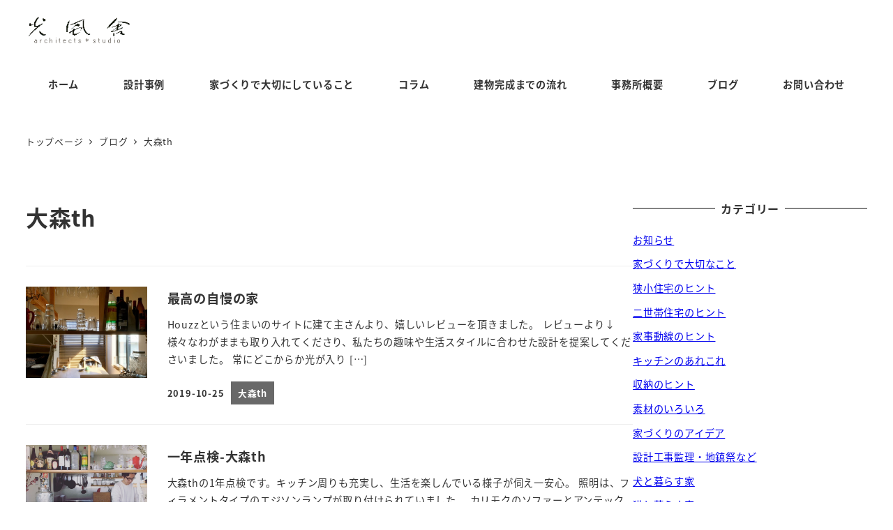

--- FILE ---
content_type: text/html; charset=utf-8
request_url: https://www.google.com/recaptcha/api2/anchor?ar=1&k=6Led1SwqAAAAAJBjwdeemZPttH3sqJQL0iUjZv7g&co=aHR0cHM6Ly9rb3VmdXNoYS5jb206NDQz&hl=en&v=N67nZn4AqZkNcbeMu4prBgzg&size=invisible&anchor-ms=20000&execute-ms=30000&cb=exfahq40e2kf
body_size: 48695
content:
<!DOCTYPE HTML><html dir="ltr" lang="en"><head><meta http-equiv="Content-Type" content="text/html; charset=UTF-8">
<meta http-equiv="X-UA-Compatible" content="IE=edge">
<title>reCAPTCHA</title>
<style type="text/css">
/* cyrillic-ext */
@font-face {
  font-family: 'Roboto';
  font-style: normal;
  font-weight: 400;
  font-stretch: 100%;
  src: url(//fonts.gstatic.com/s/roboto/v48/KFO7CnqEu92Fr1ME7kSn66aGLdTylUAMa3GUBHMdazTgWw.woff2) format('woff2');
  unicode-range: U+0460-052F, U+1C80-1C8A, U+20B4, U+2DE0-2DFF, U+A640-A69F, U+FE2E-FE2F;
}
/* cyrillic */
@font-face {
  font-family: 'Roboto';
  font-style: normal;
  font-weight: 400;
  font-stretch: 100%;
  src: url(//fonts.gstatic.com/s/roboto/v48/KFO7CnqEu92Fr1ME7kSn66aGLdTylUAMa3iUBHMdazTgWw.woff2) format('woff2');
  unicode-range: U+0301, U+0400-045F, U+0490-0491, U+04B0-04B1, U+2116;
}
/* greek-ext */
@font-face {
  font-family: 'Roboto';
  font-style: normal;
  font-weight: 400;
  font-stretch: 100%;
  src: url(//fonts.gstatic.com/s/roboto/v48/KFO7CnqEu92Fr1ME7kSn66aGLdTylUAMa3CUBHMdazTgWw.woff2) format('woff2');
  unicode-range: U+1F00-1FFF;
}
/* greek */
@font-face {
  font-family: 'Roboto';
  font-style: normal;
  font-weight: 400;
  font-stretch: 100%;
  src: url(//fonts.gstatic.com/s/roboto/v48/KFO7CnqEu92Fr1ME7kSn66aGLdTylUAMa3-UBHMdazTgWw.woff2) format('woff2');
  unicode-range: U+0370-0377, U+037A-037F, U+0384-038A, U+038C, U+038E-03A1, U+03A3-03FF;
}
/* math */
@font-face {
  font-family: 'Roboto';
  font-style: normal;
  font-weight: 400;
  font-stretch: 100%;
  src: url(//fonts.gstatic.com/s/roboto/v48/KFO7CnqEu92Fr1ME7kSn66aGLdTylUAMawCUBHMdazTgWw.woff2) format('woff2');
  unicode-range: U+0302-0303, U+0305, U+0307-0308, U+0310, U+0312, U+0315, U+031A, U+0326-0327, U+032C, U+032F-0330, U+0332-0333, U+0338, U+033A, U+0346, U+034D, U+0391-03A1, U+03A3-03A9, U+03B1-03C9, U+03D1, U+03D5-03D6, U+03F0-03F1, U+03F4-03F5, U+2016-2017, U+2034-2038, U+203C, U+2040, U+2043, U+2047, U+2050, U+2057, U+205F, U+2070-2071, U+2074-208E, U+2090-209C, U+20D0-20DC, U+20E1, U+20E5-20EF, U+2100-2112, U+2114-2115, U+2117-2121, U+2123-214F, U+2190, U+2192, U+2194-21AE, U+21B0-21E5, U+21F1-21F2, U+21F4-2211, U+2213-2214, U+2216-22FF, U+2308-230B, U+2310, U+2319, U+231C-2321, U+2336-237A, U+237C, U+2395, U+239B-23B7, U+23D0, U+23DC-23E1, U+2474-2475, U+25AF, U+25B3, U+25B7, U+25BD, U+25C1, U+25CA, U+25CC, U+25FB, U+266D-266F, U+27C0-27FF, U+2900-2AFF, U+2B0E-2B11, U+2B30-2B4C, U+2BFE, U+3030, U+FF5B, U+FF5D, U+1D400-1D7FF, U+1EE00-1EEFF;
}
/* symbols */
@font-face {
  font-family: 'Roboto';
  font-style: normal;
  font-weight: 400;
  font-stretch: 100%;
  src: url(//fonts.gstatic.com/s/roboto/v48/KFO7CnqEu92Fr1ME7kSn66aGLdTylUAMaxKUBHMdazTgWw.woff2) format('woff2');
  unicode-range: U+0001-000C, U+000E-001F, U+007F-009F, U+20DD-20E0, U+20E2-20E4, U+2150-218F, U+2190, U+2192, U+2194-2199, U+21AF, U+21E6-21F0, U+21F3, U+2218-2219, U+2299, U+22C4-22C6, U+2300-243F, U+2440-244A, U+2460-24FF, U+25A0-27BF, U+2800-28FF, U+2921-2922, U+2981, U+29BF, U+29EB, U+2B00-2BFF, U+4DC0-4DFF, U+FFF9-FFFB, U+10140-1018E, U+10190-1019C, U+101A0, U+101D0-101FD, U+102E0-102FB, U+10E60-10E7E, U+1D2C0-1D2D3, U+1D2E0-1D37F, U+1F000-1F0FF, U+1F100-1F1AD, U+1F1E6-1F1FF, U+1F30D-1F30F, U+1F315, U+1F31C, U+1F31E, U+1F320-1F32C, U+1F336, U+1F378, U+1F37D, U+1F382, U+1F393-1F39F, U+1F3A7-1F3A8, U+1F3AC-1F3AF, U+1F3C2, U+1F3C4-1F3C6, U+1F3CA-1F3CE, U+1F3D4-1F3E0, U+1F3ED, U+1F3F1-1F3F3, U+1F3F5-1F3F7, U+1F408, U+1F415, U+1F41F, U+1F426, U+1F43F, U+1F441-1F442, U+1F444, U+1F446-1F449, U+1F44C-1F44E, U+1F453, U+1F46A, U+1F47D, U+1F4A3, U+1F4B0, U+1F4B3, U+1F4B9, U+1F4BB, U+1F4BF, U+1F4C8-1F4CB, U+1F4D6, U+1F4DA, U+1F4DF, U+1F4E3-1F4E6, U+1F4EA-1F4ED, U+1F4F7, U+1F4F9-1F4FB, U+1F4FD-1F4FE, U+1F503, U+1F507-1F50B, U+1F50D, U+1F512-1F513, U+1F53E-1F54A, U+1F54F-1F5FA, U+1F610, U+1F650-1F67F, U+1F687, U+1F68D, U+1F691, U+1F694, U+1F698, U+1F6AD, U+1F6B2, U+1F6B9-1F6BA, U+1F6BC, U+1F6C6-1F6CF, U+1F6D3-1F6D7, U+1F6E0-1F6EA, U+1F6F0-1F6F3, U+1F6F7-1F6FC, U+1F700-1F7FF, U+1F800-1F80B, U+1F810-1F847, U+1F850-1F859, U+1F860-1F887, U+1F890-1F8AD, U+1F8B0-1F8BB, U+1F8C0-1F8C1, U+1F900-1F90B, U+1F93B, U+1F946, U+1F984, U+1F996, U+1F9E9, U+1FA00-1FA6F, U+1FA70-1FA7C, U+1FA80-1FA89, U+1FA8F-1FAC6, U+1FACE-1FADC, U+1FADF-1FAE9, U+1FAF0-1FAF8, U+1FB00-1FBFF;
}
/* vietnamese */
@font-face {
  font-family: 'Roboto';
  font-style: normal;
  font-weight: 400;
  font-stretch: 100%;
  src: url(//fonts.gstatic.com/s/roboto/v48/KFO7CnqEu92Fr1ME7kSn66aGLdTylUAMa3OUBHMdazTgWw.woff2) format('woff2');
  unicode-range: U+0102-0103, U+0110-0111, U+0128-0129, U+0168-0169, U+01A0-01A1, U+01AF-01B0, U+0300-0301, U+0303-0304, U+0308-0309, U+0323, U+0329, U+1EA0-1EF9, U+20AB;
}
/* latin-ext */
@font-face {
  font-family: 'Roboto';
  font-style: normal;
  font-weight: 400;
  font-stretch: 100%;
  src: url(//fonts.gstatic.com/s/roboto/v48/KFO7CnqEu92Fr1ME7kSn66aGLdTylUAMa3KUBHMdazTgWw.woff2) format('woff2');
  unicode-range: U+0100-02BA, U+02BD-02C5, U+02C7-02CC, U+02CE-02D7, U+02DD-02FF, U+0304, U+0308, U+0329, U+1D00-1DBF, U+1E00-1E9F, U+1EF2-1EFF, U+2020, U+20A0-20AB, U+20AD-20C0, U+2113, U+2C60-2C7F, U+A720-A7FF;
}
/* latin */
@font-face {
  font-family: 'Roboto';
  font-style: normal;
  font-weight: 400;
  font-stretch: 100%;
  src: url(//fonts.gstatic.com/s/roboto/v48/KFO7CnqEu92Fr1ME7kSn66aGLdTylUAMa3yUBHMdazQ.woff2) format('woff2');
  unicode-range: U+0000-00FF, U+0131, U+0152-0153, U+02BB-02BC, U+02C6, U+02DA, U+02DC, U+0304, U+0308, U+0329, U+2000-206F, U+20AC, U+2122, U+2191, U+2193, U+2212, U+2215, U+FEFF, U+FFFD;
}
/* cyrillic-ext */
@font-face {
  font-family: 'Roboto';
  font-style: normal;
  font-weight: 500;
  font-stretch: 100%;
  src: url(//fonts.gstatic.com/s/roboto/v48/KFO7CnqEu92Fr1ME7kSn66aGLdTylUAMa3GUBHMdazTgWw.woff2) format('woff2');
  unicode-range: U+0460-052F, U+1C80-1C8A, U+20B4, U+2DE0-2DFF, U+A640-A69F, U+FE2E-FE2F;
}
/* cyrillic */
@font-face {
  font-family: 'Roboto';
  font-style: normal;
  font-weight: 500;
  font-stretch: 100%;
  src: url(//fonts.gstatic.com/s/roboto/v48/KFO7CnqEu92Fr1ME7kSn66aGLdTylUAMa3iUBHMdazTgWw.woff2) format('woff2');
  unicode-range: U+0301, U+0400-045F, U+0490-0491, U+04B0-04B1, U+2116;
}
/* greek-ext */
@font-face {
  font-family: 'Roboto';
  font-style: normal;
  font-weight: 500;
  font-stretch: 100%;
  src: url(//fonts.gstatic.com/s/roboto/v48/KFO7CnqEu92Fr1ME7kSn66aGLdTylUAMa3CUBHMdazTgWw.woff2) format('woff2');
  unicode-range: U+1F00-1FFF;
}
/* greek */
@font-face {
  font-family: 'Roboto';
  font-style: normal;
  font-weight: 500;
  font-stretch: 100%;
  src: url(//fonts.gstatic.com/s/roboto/v48/KFO7CnqEu92Fr1ME7kSn66aGLdTylUAMa3-UBHMdazTgWw.woff2) format('woff2');
  unicode-range: U+0370-0377, U+037A-037F, U+0384-038A, U+038C, U+038E-03A1, U+03A3-03FF;
}
/* math */
@font-face {
  font-family: 'Roboto';
  font-style: normal;
  font-weight: 500;
  font-stretch: 100%;
  src: url(//fonts.gstatic.com/s/roboto/v48/KFO7CnqEu92Fr1ME7kSn66aGLdTylUAMawCUBHMdazTgWw.woff2) format('woff2');
  unicode-range: U+0302-0303, U+0305, U+0307-0308, U+0310, U+0312, U+0315, U+031A, U+0326-0327, U+032C, U+032F-0330, U+0332-0333, U+0338, U+033A, U+0346, U+034D, U+0391-03A1, U+03A3-03A9, U+03B1-03C9, U+03D1, U+03D5-03D6, U+03F0-03F1, U+03F4-03F5, U+2016-2017, U+2034-2038, U+203C, U+2040, U+2043, U+2047, U+2050, U+2057, U+205F, U+2070-2071, U+2074-208E, U+2090-209C, U+20D0-20DC, U+20E1, U+20E5-20EF, U+2100-2112, U+2114-2115, U+2117-2121, U+2123-214F, U+2190, U+2192, U+2194-21AE, U+21B0-21E5, U+21F1-21F2, U+21F4-2211, U+2213-2214, U+2216-22FF, U+2308-230B, U+2310, U+2319, U+231C-2321, U+2336-237A, U+237C, U+2395, U+239B-23B7, U+23D0, U+23DC-23E1, U+2474-2475, U+25AF, U+25B3, U+25B7, U+25BD, U+25C1, U+25CA, U+25CC, U+25FB, U+266D-266F, U+27C0-27FF, U+2900-2AFF, U+2B0E-2B11, U+2B30-2B4C, U+2BFE, U+3030, U+FF5B, U+FF5D, U+1D400-1D7FF, U+1EE00-1EEFF;
}
/* symbols */
@font-face {
  font-family: 'Roboto';
  font-style: normal;
  font-weight: 500;
  font-stretch: 100%;
  src: url(//fonts.gstatic.com/s/roboto/v48/KFO7CnqEu92Fr1ME7kSn66aGLdTylUAMaxKUBHMdazTgWw.woff2) format('woff2');
  unicode-range: U+0001-000C, U+000E-001F, U+007F-009F, U+20DD-20E0, U+20E2-20E4, U+2150-218F, U+2190, U+2192, U+2194-2199, U+21AF, U+21E6-21F0, U+21F3, U+2218-2219, U+2299, U+22C4-22C6, U+2300-243F, U+2440-244A, U+2460-24FF, U+25A0-27BF, U+2800-28FF, U+2921-2922, U+2981, U+29BF, U+29EB, U+2B00-2BFF, U+4DC0-4DFF, U+FFF9-FFFB, U+10140-1018E, U+10190-1019C, U+101A0, U+101D0-101FD, U+102E0-102FB, U+10E60-10E7E, U+1D2C0-1D2D3, U+1D2E0-1D37F, U+1F000-1F0FF, U+1F100-1F1AD, U+1F1E6-1F1FF, U+1F30D-1F30F, U+1F315, U+1F31C, U+1F31E, U+1F320-1F32C, U+1F336, U+1F378, U+1F37D, U+1F382, U+1F393-1F39F, U+1F3A7-1F3A8, U+1F3AC-1F3AF, U+1F3C2, U+1F3C4-1F3C6, U+1F3CA-1F3CE, U+1F3D4-1F3E0, U+1F3ED, U+1F3F1-1F3F3, U+1F3F5-1F3F7, U+1F408, U+1F415, U+1F41F, U+1F426, U+1F43F, U+1F441-1F442, U+1F444, U+1F446-1F449, U+1F44C-1F44E, U+1F453, U+1F46A, U+1F47D, U+1F4A3, U+1F4B0, U+1F4B3, U+1F4B9, U+1F4BB, U+1F4BF, U+1F4C8-1F4CB, U+1F4D6, U+1F4DA, U+1F4DF, U+1F4E3-1F4E6, U+1F4EA-1F4ED, U+1F4F7, U+1F4F9-1F4FB, U+1F4FD-1F4FE, U+1F503, U+1F507-1F50B, U+1F50D, U+1F512-1F513, U+1F53E-1F54A, U+1F54F-1F5FA, U+1F610, U+1F650-1F67F, U+1F687, U+1F68D, U+1F691, U+1F694, U+1F698, U+1F6AD, U+1F6B2, U+1F6B9-1F6BA, U+1F6BC, U+1F6C6-1F6CF, U+1F6D3-1F6D7, U+1F6E0-1F6EA, U+1F6F0-1F6F3, U+1F6F7-1F6FC, U+1F700-1F7FF, U+1F800-1F80B, U+1F810-1F847, U+1F850-1F859, U+1F860-1F887, U+1F890-1F8AD, U+1F8B0-1F8BB, U+1F8C0-1F8C1, U+1F900-1F90B, U+1F93B, U+1F946, U+1F984, U+1F996, U+1F9E9, U+1FA00-1FA6F, U+1FA70-1FA7C, U+1FA80-1FA89, U+1FA8F-1FAC6, U+1FACE-1FADC, U+1FADF-1FAE9, U+1FAF0-1FAF8, U+1FB00-1FBFF;
}
/* vietnamese */
@font-face {
  font-family: 'Roboto';
  font-style: normal;
  font-weight: 500;
  font-stretch: 100%;
  src: url(//fonts.gstatic.com/s/roboto/v48/KFO7CnqEu92Fr1ME7kSn66aGLdTylUAMa3OUBHMdazTgWw.woff2) format('woff2');
  unicode-range: U+0102-0103, U+0110-0111, U+0128-0129, U+0168-0169, U+01A0-01A1, U+01AF-01B0, U+0300-0301, U+0303-0304, U+0308-0309, U+0323, U+0329, U+1EA0-1EF9, U+20AB;
}
/* latin-ext */
@font-face {
  font-family: 'Roboto';
  font-style: normal;
  font-weight: 500;
  font-stretch: 100%;
  src: url(//fonts.gstatic.com/s/roboto/v48/KFO7CnqEu92Fr1ME7kSn66aGLdTylUAMa3KUBHMdazTgWw.woff2) format('woff2');
  unicode-range: U+0100-02BA, U+02BD-02C5, U+02C7-02CC, U+02CE-02D7, U+02DD-02FF, U+0304, U+0308, U+0329, U+1D00-1DBF, U+1E00-1E9F, U+1EF2-1EFF, U+2020, U+20A0-20AB, U+20AD-20C0, U+2113, U+2C60-2C7F, U+A720-A7FF;
}
/* latin */
@font-face {
  font-family: 'Roboto';
  font-style: normal;
  font-weight: 500;
  font-stretch: 100%;
  src: url(//fonts.gstatic.com/s/roboto/v48/KFO7CnqEu92Fr1ME7kSn66aGLdTylUAMa3yUBHMdazQ.woff2) format('woff2');
  unicode-range: U+0000-00FF, U+0131, U+0152-0153, U+02BB-02BC, U+02C6, U+02DA, U+02DC, U+0304, U+0308, U+0329, U+2000-206F, U+20AC, U+2122, U+2191, U+2193, U+2212, U+2215, U+FEFF, U+FFFD;
}
/* cyrillic-ext */
@font-face {
  font-family: 'Roboto';
  font-style: normal;
  font-weight: 900;
  font-stretch: 100%;
  src: url(//fonts.gstatic.com/s/roboto/v48/KFO7CnqEu92Fr1ME7kSn66aGLdTylUAMa3GUBHMdazTgWw.woff2) format('woff2');
  unicode-range: U+0460-052F, U+1C80-1C8A, U+20B4, U+2DE0-2DFF, U+A640-A69F, U+FE2E-FE2F;
}
/* cyrillic */
@font-face {
  font-family: 'Roboto';
  font-style: normal;
  font-weight: 900;
  font-stretch: 100%;
  src: url(//fonts.gstatic.com/s/roboto/v48/KFO7CnqEu92Fr1ME7kSn66aGLdTylUAMa3iUBHMdazTgWw.woff2) format('woff2');
  unicode-range: U+0301, U+0400-045F, U+0490-0491, U+04B0-04B1, U+2116;
}
/* greek-ext */
@font-face {
  font-family: 'Roboto';
  font-style: normal;
  font-weight: 900;
  font-stretch: 100%;
  src: url(//fonts.gstatic.com/s/roboto/v48/KFO7CnqEu92Fr1ME7kSn66aGLdTylUAMa3CUBHMdazTgWw.woff2) format('woff2');
  unicode-range: U+1F00-1FFF;
}
/* greek */
@font-face {
  font-family: 'Roboto';
  font-style: normal;
  font-weight: 900;
  font-stretch: 100%;
  src: url(//fonts.gstatic.com/s/roboto/v48/KFO7CnqEu92Fr1ME7kSn66aGLdTylUAMa3-UBHMdazTgWw.woff2) format('woff2');
  unicode-range: U+0370-0377, U+037A-037F, U+0384-038A, U+038C, U+038E-03A1, U+03A3-03FF;
}
/* math */
@font-face {
  font-family: 'Roboto';
  font-style: normal;
  font-weight: 900;
  font-stretch: 100%;
  src: url(//fonts.gstatic.com/s/roboto/v48/KFO7CnqEu92Fr1ME7kSn66aGLdTylUAMawCUBHMdazTgWw.woff2) format('woff2');
  unicode-range: U+0302-0303, U+0305, U+0307-0308, U+0310, U+0312, U+0315, U+031A, U+0326-0327, U+032C, U+032F-0330, U+0332-0333, U+0338, U+033A, U+0346, U+034D, U+0391-03A1, U+03A3-03A9, U+03B1-03C9, U+03D1, U+03D5-03D6, U+03F0-03F1, U+03F4-03F5, U+2016-2017, U+2034-2038, U+203C, U+2040, U+2043, U+2047, U+2050, U+2057, U+205F, U+2070-2071, U+2074-208E, U+2090-209C, U+20D0-20DC, U+20E1, U+20E5-20EF, U+2100-2112, U+2114-2115, U+2117-2121, U+2123-214F, U+2190, U+2192, U+2194-21AE, U+21B0-21E5, U+21F1-21F2, U+21F4-2211, U+2213-2214, U+2216-22FF, U+2308-230B, U+2310, U+2319, U+231C-2321, U+2336-237A, U+237C, U+2395, U+239B-23B7, U+23D0, U+23DC-23E1, U+2474-2475, U+25AF, U+25B3, U+25B7, U+25BD, U+25C1, U+25CA, U+25CC, U+25FB, U+266D-266F, U+27C0-27FF, U+2900-2AFF, U+2B0E-2B11, U+2B30-2B4C, U+2BFE, U+3030, U+FF5B, U+FF5D, U+1D400-1D7FF, U+1EE00-1EEFF;
}
/* symbols */
@font-face {
  font-family: 'Roboto';
  font-style: normal;
  font-weight: 900;
  font-stretch: 100%;
  src: url(//fonts.gstatic.com/s/roboto/v48/KFO7CnqEu92Fr1ME7kSn66aGLdTylUAMaxKUBHMdazTgWw.woff2) format('woff2');
  unicode-range: U+0001-000C, U+000E-001F, U+007F-009F, U+20DD-20E0, U+20E2-20E4, U+2150-218F, U+2190, U+2192, U+2194-2199, U+21AF, U+21E6-21F0, U+21F3, U+2218-2219, U+2299, U+22C4-22C6, U+2300-243F, U+2440-244A, U+2460-24FF, U+25A0-27BF, U+2800-28FF, U+2921-2922, U+2981, U+29BF, U+29EB, U+2B00-2BFF, U+4DC0-4DFF, U+FFF9-FFFB, U+10140-1018E, U+10190-1019C, U+101A0, U+101D0-101FD, U+102E0-102FB, U+10E60-10E7E, U+1D2C0-1D2D3, U+1D2E0-1D37F, U+1F000-1F0FF, U+1F100-1F1AD, U+1F1E6-1F1FF, U+1F30D-1F30F, U+1F315, U+1F31C, U+1F31E, U+1F320-1F32C, U+1F336, U+1F378, U+1F37D, U+1F382, U+1F393-1F39F, U+1F3A7-1F3A8, U+1F3AC-1F3AF, U+1F3C2, U+1F3C4-1F3C6, U+1F3CA-1F3CE, U+1F3D4-1F3E0, U+1F3ED, U+1F3F1-1F3F3, U+1F3F5-1F3F7, U+1F408, U+1F415, U+1F41F, U+1F426, U+1F43F, U+1F441-1F442, U+1F444, U+1F446-1F449, U+1F44C-1F44E, U+1F453, U+1F46A, U+1F47D, U+1F4A3, U+1F4B0, U+1F4B3, U+1F4B9, U+1F4BB, U+1F4BF, U+1F4C8-1F4CB, U+1F4D6, U+1F4DA, U+1F4DF, U+1F4E3-1F4E6, U+1F4EA-1F4ED, U+1F4F7, U+1F4F9-1F4FB, U+1F4FD-1F4FE, U+1F503, U+1F507-1F50B, U+1F50D, U+1F512-1F513, U+1F53E-1F54A, U+1F54F-1F5FA, U+1F610, U+1F650-1F67F, U+1F687, U+1F68D, U+1F691, U+1F694, U+1F698, U+1F6AD, U+1F6B2, U+1F6B9-1F6BA, U+1F6BC, U+1F6C6-1F6CF, U+1F6D3-1F6D7, U+1F6E0-1F6EA, U+1F6F0-1F6F3, U+1F6F7-1F6FC, U+1F700-1F7FF, U+1F800-1F80B, U+1F810-1F847, U+1F850-1F859, U+1F860-1F887, U+1F890-1F8AD, U+1F8B0-1F8BB, U+1F8C0-1F8C1, U+1F900-1F90B, U+1F93B, U+1F946, U+1F984, U+1F996, U+1F9E9, U+1FA00-1FA6F, U+1FA70-1FA7C, U+1FA80-1FA89, U+1FA8F-1FAC6, U+1FACE-1FADC, U+1FADF-1FAE9, U+1FAF0-1FAF8, U+1FB00-1FBFF;
}
/* vietnamese */
@font-face {
  font-family: 'Roboto';
  font-style: normal;
  font-weight: 900;
  font-stretch: 100%;
  src: url(//fonts.gstatic.com/s/roboto/v48/KFO7CnqEu92Fr1ME7kSn66aGLdTylUAMa3OUBHMdazTgWw.woff2) format('woff2');
  unicode-range: U+0102-0103, U+0110-0111, U+0128-0129, U+0168-0169, U+01A0-01A1, U+01AF-01B0, U+0300-0301, U+0303-0304, U+0308-0309, U+0323, U+0329, U+1EA0-1EF9, U+20AB;
}
/* latin-ext */
@font-face {
  font-family: 'Roboto';
  font-style: normal;
  font-weight: 900;
  font-stretch: 100%;
  src: url(//fonts.gstatic.com/s/roboto/v48/KFO7CnqEu92Fr1ME7kSn66aGLdTylUAMa3KUBHMdazTgWw.woff2) format('woff2');
  unicode-range: U+0100-02BA, U+02BD-02C5, U+02C7-02CC, U+02CE-02D7, U+02DD-02FF, U+0304, U+0308, U+0329, U+1D00-1DBF, U+1E00-1E9F, U+1EF2-1EFF, U+2020, U+20A0-20AB, U+20AD-20C0, U+2113, U+2C60-2C7F, U+A720-A7FF;
}
/* latin */
@font-face {
  font-family: 'Roboto';
  font-style: normal;
  font-weight: 900;
  font-stretch: 100%;
  src: url(//fonts.gstatic.com/s/roboto/v48/KFO7CnqEu92Fr1ME7kSn66aGLdTylUAMa3yUBHMdazQ.woff2) format('woff2');
  unicode-range: U+0000-00FF, U+0131, U+0152-0153, U+02BB-02BC, U+02C6, U+02DA, U+02DC, U+0304, U+0308, U+0329, U+2000-206F, U+20AC, U+2122, U+2191, U+2193, U+2212, U+2215, U+FEFF, U+FFFD;
}

</style>
<link rel="stylesheet" type="text/css" href="https://www.gstatic.com/recaptcha/releases/N67nZn4AqZkNcbeMu4prBgzg/styles__ltr.css">
<script nonce="oNJznmZbOehffB6OlOBvUw" type="text/javascript">window['__recaptcha_api'] = 'https://www.google.com/recaptcha/api2/';</script>
<script type="text/javascript" src="https://www.gstatic.com/recaptcha/releases/N67nZn4AqZkNcbeMu4prBgzg/recaptcha__en.js" nonce="oNJznmZbOehffB6OlOBvUw">
      
    </script></head>
<body><div id="rc-anchor-alert" class="rc-anchor-alert"></div>
<input type="hidden" id="recaptcha-token" value="[base64]">
<script type="text/javascript" nonce="oNJznmZbOehffB6OlOBvUw">
      recaptcha.anchor.Main.init("[\x22ainput\x22,[\x22bgdata\x22,\x22\x22,\[base64]/[base64]/MjU1Ong/[base64]/[base64]/[base64]/[base64]/[base64]/[base64]/[base64]/[base64]/[base64]/[base64]/[base64]/[base64]/[base64]/[base64]/[base64]\\u003d\x22,\[base64]\\u003d\\u003d\x22,\x22d8ObwqA4w69Zw73CscOyw7zCg3B4RxvDp8OTTllCWsKvw7c1M2/CisOPwp7ClgVFw4kYfUkhwrYew7LCl8KOwq8OwoHCkcO3wrxewqQiw6JNB1/DpC5JIBFPw6Y/VFVwHMK7wpzDgBB5TE8nwqLDi8K7Nw8LHkYJwo3Dn8Kdw6bCpcOawrAGw4bDj8OZwptdaMKYw5HDnMKxwrbCgFptw5jClMKLb8O/M8Kjw4rDpcOResOpbDw0RgrDoT8/w7IqwqPDqU3DqDjCt8OKw5TDmhfDscOcZD/Dqht6wpQ/O8O/NETDqGHCqmtHEcOMFDbClitww4DChz0Kw5HCkDXDoVtdwqhBfiQdwoEUwoFqWCDDjUV5dcOWw6sVwr/DlsKUHMOyWMKfw5rDmsO5dnBmw5bDncK0w4NLw5rCs3PCvMOMw4lKwrRGw4/[base64]/[base64]/CqHbDicKTw6TCsCvDui/DuT/DssKLwqLClcOdAsKzw5M/[base64]/DtgXDu3bDtsKaKnlow7vDksKfw6/CqwTCtsKfUsO7w6RqwpUMcB1eW8Kew43DtcO9wp7CtcKwIcOCfUnCoUZvwojCgsOSAsKAwqlEwqx0GsOpw7hSS0jCjsOuwopGacOHHxLChsO5bA8+Xmkfb0jCmGhUbkXDscK1InVfPMOsVcKqw5vCik7DksOxw7YUw5/DhCTClcKZI1jCk8OsbsK/[base64]/[base64]/DhMOXEWLDr1Zzw6rCmsORWCrCuR7CucOEZsORJgbDrsKMaMOTLi4LwrIYDcKjaVc7wpsdWzgewqY8wo1STcKtFsOLw7VraXTDkXLClTcXwpjDqcKCwr5kVMKmw67DgAPDmTrChlV7GsKHw6jCiCHClcORI8KfBcK3w5ktwoZkB1pzGX/DiMORMB/DjcOWworCrMOUFmABcsKQw5UvwqPCvm17aitcwpIMw6E4PllqfsOVw6lLdVrCtGrCmgg9wr3DvsOaw68zw7bDrDFkw6/CisKYTMOpPm8fUn4Uw57Dnj3Dp1pFfgHDu8OIacKew5Q9w6lhEcKowrjDjzDDgTlow64EVsOzcMKZw67CpUhMwo9rWSHDu8KWw5jDsG/DkMK0woN5w6M2FXnCt0EKW2bCuk7CkcKrA8O8DcKTwrDCtsOUwqJaCsKawoJuaWLDtsKEEynCmhNrAXnDksO/[base64]/CjMKNVsOOAjvDnMKAwpRTdSTCssKifG13wo8WXcOpw4IXw6jCqCzCjwvCpBjDtsONOcKfwpHDtDvDtsKtw7bDkwRjDMOFP8KNw6PCglPDicKNOsKTw73CgcOmOUt1w4/Dl0fCqUnDg1RaAMO9S0tbA8KYw6HCicK3YUrChgPDhynCq8K1w491wpYkTMOSw6/[base64]/DtAvDoHnDoU7DqsKGwoBNwpfDvcKyVnzDiTTCicK8fTPCs2bDkcKswrMzCMKcEm1ow4HDikXDnBDDhcKMX8O+w63DkWACBFfCsCzDmVrClzYCVCzCnMO0wqc9w5PDhcKlegDCuR5fL1rDucKSwp3Ct1/DvMOHQRrDjcOMGkdBw5Bsw6LDv8KIaV3CosOzBUArd8KfFQLDtTDDrsOcMWDDrDMzUMKCwqPCmcKfa8OMw4HCrD9NwqQww6lnDwbDksOBLsKmwqloYxRCDWh8LsOeWy0YV3zDp2YTQQt7wrbDriTClMKuwo/Dr8OWw5deJDnCksOBw7o5aGDDj8O3Ukp/[base64]/DkwQWfxhIw5kGw6jDmcOaw6oRTRg8Mz91wrvDq3vChmIaNMK9DgfCg8ORTxbDqD/DhsKDZDRZYMKgw7TDjF49w5TCs8ORTsOmw5LCmcOAw7tiw5bDrsKEQh/[base64]/T8KraMOew4HDlHrDiMKXWcO9JmrCsznCnsOGw7nCswJCD8OQwqJXG3NBXWzCqj5kWcOmw6pUw4dYRArClj/DokYEw4p7w4XDksKQwonDpcK+fREZwrdEfsOFWwsaIQbCoFxtVhNrwqo7Sn1vfV92cFlNWwcWw7s/VVvCscOrcMOBwpHDiiTDrcOXNsOgWlF2woPDnsKCWhQPwrw7VMKbw63CiVfDlsKWRjbCosK/w4XDhMOuw7E+wrbChsOnAm4vwp/Ck1TCnl/CgloDVTY7YA1wwobDj8Oowqo6w6nCrsKfTwfDrcOVZCbCqn/CnD7DpAJBw6A0w4zCjj9Fw7/ChURmOA3CogZSa2zDqRMHw4zCssKNMsObwpPDscKZAcKpPsKhw55jw4FEwpbChnrCjiAIwq7CvFhDwrrCkw7DhsOQE8OWSFJkN8OKIx0Gwq3Ch8OHw61GXMKBVnbCmQDDkDPClsOPNQ1OXcOxw5bDnT3Cu8OXwpfDtVlra2fCssOZw6zCsMO/woLDuBZkwojCk8ObwqlIwr8Lw7MQBlk8w5XDhsK/BwLCoMOAcxvDtmzDusODOW5twqciwrZNw4h+w5nDl1hUwpg7csKswrEIw6DDskNVG8OOworDgMOhY8OBKwpQS01EaATDisK8c8O/FMKpw6RwbcOGP8OZX8KYHcK1woLCkjfDoT5sGxnCqcKDDhHDhcOyw4HCmcOaRnXCncOcWhVxeXrDi2xkwojCvcKhasOdeMKGw5zDtQrCmGtzw5/Dj8KOGA/[base64]/[base64]/[base64]/[base64]/[base64]/[base64]/ChMKiwp7DmcOtcMK2EW9MAEo0wop7T8OLNz7DtsKfwp8Lwp/ClEcHw5HCqMKrwqTCryXDlMOGw67Dr8OswqdFwq94KsKvwqjDi8OqPcOfa8OHwq3CpMKnIU/Cl2/CqxzCvcKWw4JDPhliRcOhw78sFMKXwqHDnsONYTPCpcO1eMOnwp/Cm8KaZsKLMTgiXHbCicOqccKuZURnw5DChiI8NcO1DVZDwpTDg8OafX/CgMKow6JlJsKja8OowogSw4Zhf8Oiw74dLzB6RCtJQ13CoMKFCsKJEVzDs8KtKcKHHHMaw5jChMO5QMO4clfCqMOaw7wwUsKxw7RMwp07WQAwBsOeKhvCuB7DqcOzO8OdEHXCh8OKwqRPwroTwpDCqsOlw6bCuS03w5U9w7QAXMKPW8KbbTlXFcKMwrvCqx5dTk/DtsOsXhZzH8KbVCwtwp5wbHfDmsKkBMK9YwfDrCjCs0lDMMOWwpomdgoJGwLDncO+O1/CgsOOwpBzDMKNwqLDs8ObZ8OKQcKxw5fCo8OfworCmg18wqXDjsKrYMKWccKTUsK2CUrCkXrDjMOMIcOOBR0EwoBiwrnChEnDonQeBcK1HnvCj1QJwpkyDRvCvSbCsEzCkG/DrMKew4XDhcOuwr7Cki/[base64]/ZsK7OcOLw7rDiMKmw4bCpEN1wqfDuBo9HcKxRsKBP8KCUMOgPTpoe8O5w4/[base64]/DqSnDpUnCqm/CssKbw49eEDHCtGHCp0rDucOVK8OTw6Vmwqc+XcKFQmRxw40GbVtXwo7CucO5CcKKUAzDo0jCo8OmwobCqAV2wrLDmG3DuX4sGQTDlmE5fAHDsMOjD8Obw6ROw5cCw7ksZz0bIGPCjcOUw4vCkX97w5TCvyDCnTXDicKiw5U4cmhqcMKTw5/DgsKLesK3woxsw6lVwplTDMOzwpBfw6NBwp5ACsOQJyp0X8Kew4c1wqLCsMOTwoM1wozDqD/[base64]/DhsOIw600cMOoLkoMVh/CkR5mwpBBfWk3wp/CqMKPwo3CjH0Zwo/ChMOGOw/Co8OUw4PDocOPwpXCv1vDlsK3bsKwTsKVw5DDtcKcw6LChMOww47DkcKew4J1SiJBwofDllfDsCJresKkRMKTwqLCksO+w6U6wpDCncKgwoQWEDhMDnQIwr5Nw4bDtcODfsKqJjPClMKswr/Ds8KYEcO/ZcKdAsKCWsO/fS3Dr17ClhLDk13CmsO0PRPDlH7DnsK7wosOwrPDjClgwonCs8OBRcKmPWxFbQ51w6RPEMKYwrvDiyZ4L8KBw4M2w5oBSXTCjF1YK2E4EGrCuXtMbAjDlTPDvWNMw4fDiHJxw5DCksK5U31NwrrCo8Krw4dIw6d+w59AXsOkw77Cly/Dil/[base64]/CjzLDhxQML8O9d8KKw6DDn2rDq8O8w7XDlUTDgS/DrlvCgsK0w5ddw7EYDWY8I8KOwqvClCrCu8KNwobCqDhjRmB1cBDDi2Vtw57DkApuwpZpKgfChcK3w77DucOmZFPCnSfCncKjK8O0NUUrwqfDqcOIw5/Cg3EpM8OZJsOBw4fCrGLCuRvDkm/[base64]/DgBg8w4fCisK7Shljw5xqV8OKScOCw7pqM8OuNWNzXXFtwpItUS/Dky/CmMOKfE3Dg8ORwoPDm8OAA2IIw7bCksO/wo7Cv2PCl1g+YCowEMKAKcKkcsOHUcOvwpETw7PDjMOqCsOjJzPDiw5ewrgnUsOpwprDsMOOw5IowoVDQ0PDs0jDnxfCp1HDhV1MwqoNRxMoLz9Mw48WHMKiwp/DsE/[base64]/CjcKxw4JbwqJrdFHDvE/CgzjCicO/w7PCqBVDWMKiwo/CpVZVMCvCsXgrw6dICcKYGHlxaXrDjTNNw4FhwpfDsi7DvX8JwodUAjTCumzCtMKPwpJQWiLDh8K2wrHDucOyw4gZBMOMdjTCi8O1Myw+w41NUgBkR8OrJMKxMXvDvw8/[base64]/[base64]/WgbCiMOgw77DjiXCtsKJwogAw4TCqlbDq8KbwqfDlcO0w5rChcO4esKaLcOTW1UqwoEcw5FcM33Cs03CvjjCqcOGw6AkacKtZ0oYw5IBAcOkQz5Aw4fClMKGw6zCn8KXw5sGQsOkwo/CkQfDlsKMaMOMMCrCg8KKLCLCk8Kaw49iwr/CrMOOwoIjPBPCq8Kma2IFwoXCpVFZw67Dm0YGQHEgw6h7wpliUcOXLV3CvFfDssOZwpbCowFOw7LDscKMw4XCnMKDU8O+R0bDjsKawobCs8Kew4RGwpPDmiUeXx9vwpjDjcKxLC8WPcKLw55hXWnCr8ONEGzCjmBCw6IowplGwoZJJwgwwr3DmcK/[base64]/ClFvDu8OewqnDrA/DmcKlVMK2woLDmsOSJsOOAwXDmRI/ZcOtSmHDk8OITsOfNMOyw4TDn8OKwp5Sw4HCgkjCmS4qYW8faBvDqhrDuMOICMKTw7nCiMKfw6bCgcOGwpkoT3YkYQIzeiQbTcO6w5fCnhHDqH0FwpRbw6DDosK3w4I4w7zClMKPbytBw4YId8KAXj/DiMOUB8KyRB5Cw6/[base64]/DrMKvdsOYwovCscKVwq8/KQXDkCBtwpowwr9FwphMw4p3PMKlN0DCscKWw6XDosK/VEwYwqJ1bCtYwo/Dhl/Cn3YZa8O5LAzDj1vDjMK8wpDDmhQvw5LCusKFw58gY8Kbw6XDik/[base64]/Cg8KoOwvDlMKaeMKXXMKCRH0uwpTCisKrTGjCrcKvEl3CgMKeScKJwpQOTRfCvcK9wq/DvcOfcMKxw4wEw7phGBU2EUVsw5jDtMKTWkRMRMOWw7bCpsOEwphJwr/DinY0N8Kbw6ZBCkfCtMOow43CmH3DuBbCnsKNwqJ6B0BLw6Aww5bDvsOow7pgwovDoQA5wq/CosOJKHdBwp0tw4c/w6UkwocJNcOJw71YXmIbRVfCl2JDHFUEwrPCi2VgLlDCnR3DpMKiMsOFTFfDmntxMcO2wpLCri0wwqvClSvCksKyUsK9ASQCQ8KUwp5Mw7oXTMOXRcKsGwfDtsK/[base64]/[base64]/[base64]/DrsOGwq/[base64]/d2PDhsOsOXhOGEc9woZKw6MpA8OcwqpMw6fDiDdLN2rCpMKlwoYSw78HeStFwpTCscKbLMOhCWbCtMOQwovCosO3w7jCnsKrwrTCrTnCgsK0wps/w7zCmsK8CmXDtiVRRMKlwpfDvcO3wpcDw4I+YcO7w7sNLcO5SsK5wpbDoDNRwrvDhcOeccKSwoRxAWslwpdLw5XDvMOpw6HCkQfCt8K+RALDgMK9wrXDohkOw6Jdw653EMK/[base64]/LcKOw5TDuiARZzfCn8KmVkPCucOrw59zNQtKJWzDkCjCisK9w4DDlcKoUsOqw7okw43CucK2IcO9XsOtO0NCw6l+IcOcwqpRw4DClk3CucKEN8K2woTConrDtkjDpMKERFxowr0SXw/[base64]/wqTCh8OQw6zDjE/DugRgXS8RTG8Fwpd/K8OIw7xZwpjDsyc8BXHDkEkOw6dEwo9nw6DChjDCh1ZFw7fCl1hhwqXCggzCjGMcwqFww5wuw5YVXi/CscKBesOGwrjCpMO1wqdUwq5HZxIeDhJFcmrChxw1fsOJw5XCtQMuGwLDhiMjRMO2wrXDkcKTU8Omw5hlw54kwpPCqRxDw4QJPzhZDhcJdcKCDMO4wqAhwr/Dt8KLw7tiB8KCw71KM8Kuw48tAxNfwpNew5PDvsOgJMOiw6rCucOIw6HCkcOmSWoCLArCihN7NMOPwrzDiCbDiSDCjkDCu8O2w7kxIDvCvHjDtsK2RcOhw50vw4oXw7rCo8KbwodsWmTCghBHLSgMwpXDucOjOMOZwpjChyRNwrcjGjfDmsOSA8O/[base64]/Dr20vw4B0wq96w6k1wq7CvF/Cki/Ds8KQVwzCgsORdi3Cs8Krb2jDmMOTcl1MZm5KwrHDplcywooiwq1Ow7kZw6JoaifCokghP8Omw4/[base64]/[base64]/Dq8Kaw5jDosKSFBlVw4jCozFew75VTWRJfgDCqybCimDCgcOcwowow7jDnMKAw7dqRUoUdsK/wqzCsArCpzvCtcOCIMObwonCrSPDpsK5AcK0wp8cNjwAOcOvwrBQbz/Dl8O+EMK8w4PDvkwdZjjCohcpwr58w57DhiTCowI3wonDkMK4w4g3wpbCkWIAOMOTWkQ/[base64]/[base64]/CrF40SsK6wpgIwqBlwqwCw513w7jCiQADBcKhGMObwqI8wqrCqsKIKcK8T33DqsOIw63Dg8KxwoA9L8Oaw5vDrQ8LAMKDwql7ZGVRbcO6w4FUUT5Uwoo6wrJnwoHDhMKHw4dnw6Nfwo3CgDh5d8K5w6fCs8Ktw5nDnSjCkcKqc2Anw5sjEsKuw6h3AAvCjVHCmX0bw7/DkQLDuRbCr8OQWcOYwpN0woDCqU3ClE3DpMKgJAHCtsOudsOFw6TDul8wPjXCocKKUELCnyt6wrzDo8OrW0XDlsKawpsWw6xaN8KzBsKBQVnCvmHCohsDwoFQTnfDucKJw7DCnsOswqHCn8OZw4YtwrdowpvCo8KYwp/ChMO5wqkpw4fDhQ7CgGZjw4zDusKxw6rDosOwwpzDuMKgI23CiMKVZRA4JMKAcsKRPTLDucKuw7tHwozCiMO2wqjDikp+SMKWBcK0wrPCr8KQbRbCpC5vw6zDuMK3wqHDgsKCwo95w50IwrLDkcOMw6jDvMK8BMK0ZSHDkMKGP8KPUljDqcKIE13CnMO8R2/Dg8KGYcO+YcO+wpMdwqlOwrN0wrzDvjfCm8KURcKzw6/[base64]/[base64]/DoUZZAznDosO0wq/Dv8OqwqHCiD3CnMK+CjfDocKKw4sHw7rDo39ow4EIKcKlf8KkwrHDocKnJUBkw63DkTUSd2BKbcKAwpgXT8OawrPCq3/[base64]/CiS48w7XClVAhwq5sw5LDoMK+wrYlNMOIwqnDm0rCr3/DmsKTCVp8YMOvw5rDpsKwL0dxwpbCpcKVwpNLC8Oew4zDrk5vw7PDnAI7wrfDjGhmwr1ILcK6wpkMw7xGWsOJZGDClAtCSMKbworCqsKQw7jCjsOYw5JjTW/Cp8Ofwq7ClhRLYMOQw7thSsOBw7lKUsKHw5rDsSJZw65gwqHClidNUcOJwqjDrMO4NMK2wpzDksKUc8O1wo3CgQpTREoZUS/[base64]/DrMKqwo4Qw7YOw6J0e0wWwoUpFy8wOsKRUWvDonBxGzopw6XDnsOnUcO0Q8KOwrkHw49Vw7bCksKSwojCmsKJAg/DtGjDkyppehzCmsO0wrQmQAJVw4/CnVNFw7TDkMKrCcKFwrFRwoJow6BSwr5/wqDDsU/Cl1LDiS/DgAXCjC1ye8OtWMKUVmvDoTzDjCR9OMKIwonCvMKjw7A7RMOiCcOtwoHCssKqBGDDmMOhwrgbwr1Bw5TCssOmYWrCrcKkFcOQw7HCmcKfwoYMwr1sXHvCg8K/VVjDmxzCp21oX2hcIMOWw6vCtBJsDHjCvMKDA8O8Z8OHIDk+aBo5AEvCrGvDicKSw7DCjcKMwrlLw5HDml/CiQ/CvzXCqsONw4fDjsONwr8wwo56JDpJfVRSw5HDsU7DpjDCpzfCuMKRHi9gQHZfwosdwoUITsOGw7Z/fD7CpcKlw5LCoMK+fsOVT8Kqw4LClMK9woTDjjHCs8Ogw5DDjsOsPGg1wpjCicOwwqDCgzVLw67DkcK1w4PCjy8gwr8AZsKHViHCrsKbw6I/WcOLIF/[base64]/CoyHDoEAxw4EabcOswp9Hw6XDl8KaN8KIw7vCpCQyw7AMacK6w4wkQFAfw6jDqMKlM8OZw4c4TX/Cn8O4T8KQw77CjsOOw5lZFsOjwoPCsMO/dcKXeizDlcOowqXCihbDkTLCnMKEwqDCtMOZRcOAwrvCq8O6Xl3CqEnDkSvDu8O0wqEEwr3DlSoEw7ABwrAWP8KFwo3Dri/DusKOG8KoKDh+MMKvGi3CssOSCx9POsOCHcOmw5QbwonCiTY/[base64]/CjgXDh8KwecONw6QWK8KawqbCi8KFwqsBw7pRRTYbw4XDs8KnX2BzZCPDmsK7w6AWwpc6R0Jaw7rClsO5w5fCjFrCicK0wrQxF8KDXWgjcAZ+w6bCtS/CoMKkB8OswqJNwoJbw4NtC13DmVkqOnRyIgjCo3TCocO1wqAow5nCk8Oof8OVw68Ew77CiGrDjwHCkxhcRy19HcKgamRkwozDqw02MsOEw7RKQEXDqHBPw40yw4doKS/Dpj8vw4XDucKYwp5VNMKDw5kCYRPDiCZzA11SwozCh8KUc0Ucw7zDt8KwwpvCisK8IcKYw6DDksOOw6sgw47DgMOAwpo/wqbCs8Kyw6XDngIaw6nCsjDCmcOTNmjDrRvDmVbCpgdqM8OjM1PDuTBuw6FmwpxYwofCsHcVwplQwrfDp8OXw4ZBwoXDmsK5Cz9RKcKzbsOCFsKXwpPCgHTCv2zCvQMUwr3CsBXChVUtZMKYwqDCmcKOw4jCosO4wpjCgcOGbMKHwovDi1nDrTHDlcOdT8KtF8K/JxJyw7vDim/DnsOXF8OkTsKUMzN1RcOeXMO1cQnDiDQFQcKxw5bDnMOxw77DpHIDw6Qyw7Egw4IAwoTCgTbDgB8kw7nDvQfCr8OefRAgw6wYw4gWwqkqO8KMwq8qF8Kqw7TCmcKVasO+Uxdew6/[base64]/CocOIK3wIaCdqf0bDphfDhMKsD8KTIsOXQHXDv3kNbwo8R8Ocw7oqw7nDswkINU5MPcOmwopiaXZGcAxjw65Wwo8rN0BESMKKw7VJwq8YGHUyEg4DNQLCvMKIE2cJwpnClsKDEcKDBn7DiSvClzQlFF/DtsKpAcKbC8OWw77DiwTDjEtewobDhHbCpsKZw7YSb8O0w4lPwrkTwrfDisOlw4nDk8OcZMO/CVYXO8OSfFg/[base64]/DhDwWwo4bCMOVRlxdcMKNwpx6QMONwr/DmMKfOWbDocK6w4XCq0XDksKewo/ChMOrwo8Pw6lMDmgXw7TCiisYQcKEw4/[base64]/DosOgLMKNw5zClcKlwrF9wovDisKVw73DqcOwNgg7wqpxwro2NRJkw4xTJsOPHsOnwodgwrVlwrTDocKewod/[base64]/CpcK4B8KQw67DoA/Dqw0CccKJGF7DlMKewq0hwr/DqmTDhkhYw493a3fDmcKdH8Odw6/DijBnQSp4ZsKpecKwDizCssOGLsKqw4RYBMK6wpNRfcK5wo4UeULDosO7w7XCpsOhw6J/YgtMwqXDv14oClnCuiAiwqx2wr7CvU15wq03GBdew7Ucwq3Dm8KYw7PCmCtkwrJ4DsOKw5F8HMKKwpjCh8KsQcKMwqUuSnMaw6DDpMOHbhHDi8Kow7ELw4XDhFRMwoxMb8K6wo7CpMKlJsKrATDChFR/enjCt8KPCUnDlkzDusKEwqHDmMO/[base64]/ZcO3HAHCjyDDgRBew7nCvxNYP3/CpMKWdsOjw5Jjwp0feMO6wpzDt8K6YQjCpil9w57DjyrCmHl1wrUew5bCjlQ8Tww/wpvDuxlVwrrDuMKFw4cowqU6wpPChsKcYAIHIDDDnW9YUMORNsOfdAnCt8KgEwlIw7/[base64]/DtVjDiMKeIS5iKn7Dt050w5IhwqvChMKSwovCoGvCvMKlDsOlw4rDixkhwpLCo3TDpFYFU0vDtAduwqhFAcO2w6MMw4d0wrIFw7hiw7EMMsK6w7gZwo/ComY7HTLDiMKTVcKgfsOHw7BHZsO9Q37DvGs2wrfDjRDDs04+wqJuwrxWXztvUCfCmWrCmcOzWsOFABHDucKAwpZ2KzALw7bDocKPBhHDojcjw4TDvcOEw4jCqcKxT8OQTl1EGlVBwotfwplOw58qwpPDtFnCoF/[base64]/CicKZwpTClUwDQ8KoY8Kew7IfMgfDjcOmwokCFMKXWcOmNEvDucK2w6xmNhRLRwPChS3DvcKxYhPDp1RQw7XCjzTDsz7DlcOmHGrCu2bCtcOcYXMwwps6w7c5bsKXbHVUwrzCp1jCnsKKP2zCn0nCsyVZwqzCkG/[base64]/DmsKOEiUPwosNw7JMwrzDsB/CqwfDrCJ6WcKDwo8FRcKhwrdqfV3DhcOQEC9hDMKgw7DDqg/Cmm0XLF9bw4/CusO0TsOFw55KwodWwoQvw6hlSMKOw4XDmcOSEBjDgsOhwqfCmsOHFH/DqMKKwq3ClBXDl0PDicKiXV4HacKIw5dow47DrRnDvcOdFcKmFSHCpWvDgMO5YMOaLlhSw5VCVsKWwpYdLMOTPhAZwpnCq8OrwrJ8woIaYz3DuXlyw7nCncK1wqbCpcKwwqdaRmPDqsKDNlAQwpDDjsKQOjIXDcO7wp/CmDfDksOEWUk+wpzClMKcEcK7YF/ChMOTw4HDn8Ohw6rDoXtAw7d+AjlSw4VNf0k6PmbDiMOoeVLCrlbDmE7DjsOdJkbCm8K5ABvCm23Ch2RYIsKRwqHCnkbDgHpuN1HDqHbDlcKCwosDAFQmbMOKGsKnwpfCu8OVCQ/DihbDu8OGMcOCwrbDvMKfOkTDkGfChStswqzCp8OYQMOvWx56ZWzCncK/PMOQCcKTDVHCjcKmLsK/Zy7DsS3Di8OJAcKiwoZMwpLCi8O/[base64]/Di8Kfw6vCiwvCosOwwq/CvsKON8OSTklEw77Cgw17c8KAwojClMOZw6rCqcObSMKuw5/[base64]/wpHDn8Kzw7nDm8KrWcKWwoMCPRLDjMOtUcKvbcOybcOzworCsRDCp8Klw4TCslFVFkw1w7xMF1fCjcKsCVZrH3R5w6cEw5XDisKicRHCn8OTSDjDp8OYw4PCtnfCgcKeUcKoQMKewrhXwrUDw6vDlh/ClHnChcKxw6ZDdH9wIMOUwp/Cg1fDm8KjXyrDr1ttw4XDocOpw5UFwqPDtsKQwrjDtyLCi20cCjzChER+UsKraMKNwqA0Q8OXFcKwBVN4w7XCrsOZPUzCh8Kxw6M6f1PCpMOmw5h8w5YlP8OvXsKiHDLDlGNcKMOcw47DkjYhSMOrAsKjwrM5G8KwwqUyCy0/wp8AQ0TCjcOdwodHIVHChUFkCknDgg4KUcOEwpXCvlEjw7/[base64]/DvBbDuwPCr8OBwoPDvMOWwp9YGD1nDE1pfFnChB/Du8Ovw6zDrcKMfMKtw6gzFjXCihYNRzzCmHFJUsOYacKvOCvCt3vDs1bCr3XDgALClsOfEmNcw7LDssOUKmHCsMKFbMOSwox3wp/DlcOXwqDCuMOQw4vCscOFFsKXCHjDscKBVXExw6TDnQjCqMKiTMKSw7ZYwoPCkcKSwqUHw7DCkzMMIMOqwoEXN2BiWFtAF1IyasODw4lnXi/DmGzCvyMvH1jCusO9w6ZIVXBJwo0ddFh6LgBYw6N5w485wokEwr3ClirDk3fCmTjCiRrCr2lMHG4bVF7Cnj97EMOUwpvDs27Cp8K2csKxG8Ohw5nDpcKuHcK+w4c3wqXDnijCv8KYUxgmWyN/[base64]/Dn8KrWk7Cj8KywrDCt0jCgw7DnT4Bw5EnOMKBeMONwrnCphjDkMOZw7tvHsKhw6PCpMOPViIfw5nDtizChcO1wr0swq1EN8KTCMO/IsOBaXg5wqRrV8KDwonChzPDgRxiw4DDs8KfBsOaw5kGfcOtQG0AwpVjwr4DP8KZE8K2I8OeXX8hwqfCssOTYUZJTUN3FWBeS3LDoVU5IcOaecOkwr/Cq8KyWDx9dMOvNyAjecK/w6TDqDtkwpJVPjrCvFJsWGHDhsOZw4/DvcO4GCjCuClaZi7DmWPDhcKqYXXCv3lmwrjDmMKGw5LCvAjDt1Bww5rCqMO+wrk0w7HCm8OmUsOHAMKJwp7CkMOdDD0/F2HCpMOTJcO2wrwMO8KODkjCpcOdHsKncg/[base64]/DssO9AsK+wpppw74pHW0vwohVH2PCoDvCmjbDiXTDrALDnkRvwqTCniDCssO9w7TCsirCh8OqaghfwpZdw6kkwqvDqsO3byx3woAVwo5ANMK8fcO1e8OLenFNesKBMxPDu8OzQsKMXEFfwrfDrMOxw5jDscKEJmYkw7Y1LhfDgHzDq8OzJ8OtwrbDvR/DkcOLwq9WwqQTwq5iwr9Rw7PCkBNqw5sLRSc+wrbCt8K9w6HClcKawprDu8Kqw48YA0gzT8Ktw58aYA1eQyBFG3fDusKKwo0mJMK0w6kzRMKGf2TCiRLDm8K1wrjDtFwEwrzCjTFMR8OKw5fDpncbN8O5JW3DrsKbw5zDg8KZD8KKJsOJwojDiirDiBg/ExXDq8OjAcKqwprDu3zDs8KTwqtAw4bCjmTCmmPCgsKvWcO/w4MKesOvw6jClMOOw4tewrfDv17Cng4rbBs3M185YMOXWHrCljzDisKRwqDDp8ODw6ktwqrCkgN3wr12wqjCn8ODaixkR8KrRMKDZ8ODwp7CisOww73CjCbDjiB6FMO6OMK4V8KGMsOAw4fCijcLw6vClCRMw5I9wrJZwoTCgsOiwr/[base64]/DmCA6w7kaHifDqjfDpzDCnhtVYUYKF8K6w6NiAMOWFTzDqcKWwqDDo8OVHcO6QcKIw6TCng7DsMKfcEAKwrzDgSzDpsOIC8OYF8KVw4nDjMKHPcKsw4vCpcKyR8Otw6/CkMK6wqrCtcKobjRxwonDghzDo8Onw4RCZsOxw75GR8KtGcOREzzCh8OvEMOta8OiwpMTY8KpwpnDnHNEwrk/[base64]/[base64]/CtSY/[base64]/ChVQ/[base64]/DuRwxa8Kyw6gYwrALw7A3w5t2wrcjPW1rBAJedcKgw6nDtcKyeHTCg2HCicOIw5RzwrzDlsKMKhHCpENRfcOfOMOqASnDkHg2MsOLFRHCv2vDv00LwqRGcFzCqxI7w5QdVXrDrkzDhcONfBjDgw/DjCrDvMOlL3wkDUwZwrpVwoIfwrJ/TS9mw6HDvcKrw7nCgBwKwrQ4wrDDs8Oyw6oKwofDlMOMdyUBwoBPSzZdwprCgXVjUMOFwqvConBiTkrCs2w+w4LDjGhmw7bCgcOQQigjc0rDlXnCuUkVLR9Ww59YwroLF8Ojw6TCk8KsAncLwp1KcjvCj8OiwpcIwrw8wqrCoHPCsMKaIQfCjxd/W8OETwXDhg43UsOuw6Z6HCN/SMOdwr0RHsKIZsOTBlIBKUDCu8KmeMOhVkPDsMOuESvCijvCvDJYw5PDnH0vFsOnwp/[base64]/Cv2JnAELDgMKXw643R8OiwrPCtcK7Xi7CpHnDosOPA8KNwpAMwoPChsOCwoXDgsK/I8OAw6XCnTMCdMOZw5/DgMONdm/CjxQBGMKZAmxFwpPDqcOWfAHDlF4KDMOKw7hbP059XVvDtsOhw60GS8OjLyDCuCDDu8OOw5hpwpFzwqrDqWvDtRMKwrjCq8KowplIFsKVTMOqGhvChcKaJmcYwrhRJEc8TH3Dn8K1wq0UNFNdTcKHwqvCkQ/[base64]/AMKMwovCjsK7woJ2cg7Cl8OxwrvCoAzDri7Dl8OhGMKjw77Dp2bDk3vDqGTCgVVkwrQMacOYw5fChMODw6sMwqjDr8OnSix8w6Fyd8OqfGZDwqQ9w6fDoAYPJg\\u003d\\u003d\x22],null,[\x22conf\x22,null,\x226Led1SwqAAAAAJBjwdeemZPttH3sqJQL0iUjZv7g\x22,0,null,null,null,1,[21,125,63,73,95,87,41,43,42,83,102,105,109,121],[7059694,771],0,null,null,null,null,0,null,0,null,700,1,null,0,\[base64]/76lBhnEnQkZnOKMAhmv8xEZ\x22,0,0,null,null,1,null,0,0,null,null,null,0],\x22https://koufusha.com:443\x22,null,[3,1,1],null,null,null,1,3600,[\x22https://www.google.com/intl/en/policies/privacy/\x22,\x22https://www.google.com/intl/en/policies/terms/\x22],\x22z/wad8Ze2+ugbSPF6QigZEsGC9wVTCXfSMV3PdN+6Eo\\u003d\x22,1,0,null,1,1769361959308,0,0,[231,168,123],null,[207,234,72,16],\x22RC-LCZgcDYos4uxkw\x22,null,null,null,null,null,\x220dAFcWeA4rS42ggvhw7y9XP1DOGzbw6tQjsJZIqpYeZYU52QkkFDgesGElfyfVtahz9VAn0bkwb28YchMzP6ObZ85wo6ouxG_pIg\x22,1769444759481]");
    </script></body></html>

--- FILE ---
content_type: application/javascript
request_url: https://koufusha.com/wp/wp-content/themes/snow-monkey-child/js/script.js?ver=1.0.0
body_size: 172
content:
var swiper = new Swiper(".swiper-container", {
	navigation: {
		nextEl: ".swiper-button-next",
		prevEl: ".swiper-button-prev"
	},
	pagination: {
		el: ".swiper-my-pagination",
		clickable: true
	},
	effect: "slide",
	speed: 800,
	loop: true,
	autoHeight: true,
});

jQuery(".works-img-sub")
	.find("li")
	.on("click", function() {
		var index = jQuery(".works-img-sub li").index(this);
		swiper.slideTo(index + 1, 800);
		jQuery(".works-img-sub li").removeClass("is-active");
		jQuery(this).addClass("is-active");
		return false;
	});

objectFitImages("img");
